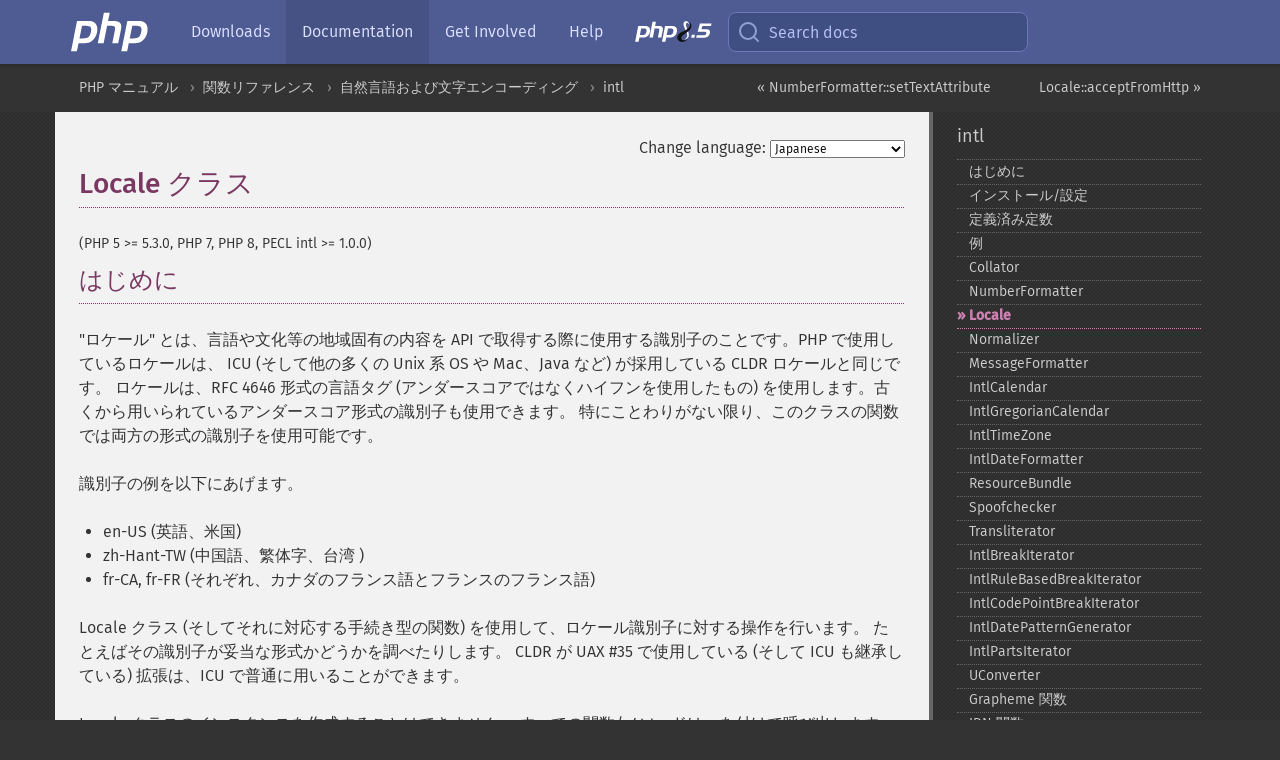

--- FILE ---
content_type: text/html; charset=utf-8
request_url: https://www.php.net/manual/ja/class.locale.php
body_size: 11428
content:
<!DOCTYPE html>
<html xmlns="http://www.w3.org/1999/xhtml" lang="ja">
<head>

  <meta charset="utf-8">
  <meta name="viewport" content="width=device-width, initial-scale=1.0">

     <base href="https://www.php.net/manual/ja/class.locale.php">
  
  <title>PHP: Locale - Manual</title>

      <link rel="stylesheet" type="text/css" href="/cached.php?t=1756715876&amp;f=/fonts/Fira/fira.css" media="screen">
      <link rel="stylesheet" type="text/css" href="/cached.php?t=1756715876&amp;f=/fonts/Font-Awesome/css/fontello.css" media="screen">
      <link rel="stylesheet" type="text/css" href="/cached.php?t=1763585401&amp;f=/styles/theme-base.css" media="screen">
      <link rel="stylesheet" type="text/css" href="/cached.php?t=1763575802&amp;f=/styles/theme-medium.css" media="screen">
  
 <link rel="icon" type="image/svg+xml" sizes="any" href="https://www.php.net/favicon.svg?v=2">
 <link rel="icon" type="image/png" sizes="196x196" href="https://www.php.net/favicon-196x196.png?v=2">
 <link rel="icon" type="image/png" sizes="32x32" href="https://www.php.net/favicon-32x32.png?v=2">
 <link rel="icon" type="image/png" sizes="16x16" href="https://www.php.net/favicon-16x16.png?v=2">
 <link rel="shortcut icon" href="https://www.php.net/favicon.ico?v=2">

 <link rel="search" type="application/opensearchdescription+xml" href="https://www.php.net/phpnetimprovedsearch.src" title="Add PHP.net search">
 <link rel="alternate" type="application/atom+xml" href="https://www.php.net/releases/feed.php" title="PHP Release feed">
 <link rel="alternate" type="application/atom+xml" href="https://www.php.net/feed.atom" title="PHP: Hypertext Preprocessor">

 <link rel="canonical" href="https://www.php.net/manual/ja/class.locale.php">
 <link rel="shorturl" href="https://www.php.net/locale">
 <link rel="alternate" href="https://www.php.net/locale" hreflang="x-default">

 <link rel="contents" href="https://www.php.net/manual/ja/index.php">
 <link rel="index" href="https://www.php.net/manual/ja/book.intl.php">
 <link rel="prev" href="https://www.php.net/manual/ja/numberformatter.settextattribute.php">
 <link rel="next" href="https://www.php.net/manual/ja/locale.acceptfromhttp.php">

 <link rel="alternate" href="https://www.php.net/manual/en/class.locale.php" hreflang="en">
 <link rel="alternate" href="https://www.php.net/manual/de/class.locale.php" hreflang="de">
 <link rel="alternate" href="https://www.php.net/manual/es/class.locale.php" hreflang="es">
 <link rel="alternate" href="https://www.php.net/manual/fr/class.locale.php" hreflang="fr">
 <link rel="alternate" href="https://www.php.net/manual/it/class.locale.php" hreflang="it">
 <link rel="alternate" href="https://www.php.net/manual/ja/class.locale.php" hreflang="ja">
 <link rel="alternate" href="https://www.php.net/manual/pt_BR/class.locale.php" hreflang="pt_BR">
 <link rel="alternate" href="https://www.php.net/manual/ru/class.locale.php" hreflang="ru">
 <link rel="alternate" href="https://www.php.net/manual/tr/class.locale.php" hreflang="tr">
 <link rel="alternate" href="https://www.php.net/manual/uk/class.locale.php" hreflang="uk">
 <link rel="alternate" href="https://www.php.net/manual/zh/class.locale.php" hreflang="zh">

<link rel="stylesheet" type="text/css" href="/cached.php?t=1756715876&amp;f=/fonts/Fira/fira.css" media="screen">
<link rel="stylesheet" type="text/css" href="/cached.php?t=1756715876&amp;f=/fonts/Font-Awesome/css/fontello.css" media="screen">
<link rel="stylesheet" type="text/css" href="/cached.php?t=1763585401&amp;f=/styles/theme-base.css" media="screen">
<link rel="stylesheet" type="text/css" href="/cached.php?t=1763575802&amp;f=/styles/theme-medium.css" media="screen">


 <base href="https://www.php.net/manual/ja/class.locale.php">

<meta name="Description" content="Locale クラス" />

<meta name="twitter:card" content="summary_large_image" />
<meta name="twitter:site" content="@official_php" />
<meta name="twitter:title" content="PHP: Locale - Manual" />
<meta name="twitter:description" content="Locale クラス" />
<meta name="twitter:creator" content="@official_php" />
<meta name="twitter:image:src" content="https://www.php.net/images/meta-image.png" />

<meta itemprop="name" content="PHP: Locale - Manual" />
<meta itemprop="description" content="Locale クラス" />
<meta itemprop="image" content="https://www.php.net/images/meta-image.png" />

<meta property="og:image" content="https://www.php.net/images/meta-image.png" />
<meta property="og:description" content="Locale クラス" />

<link href="https://fosstodon.org/@php" rel="me" />
<!-- Matomo -->
<script>
    var _paq = window._paq = window._paq || [];
    /* tracker methods like "setCustomDimension" should be called before "trackPageView" */
    _paq.push(["setDoNotTrack", true]);
    _paq.push(["disableCookies"]);
    _paq.push(['trackPageView']);
    _paq.push(['enableLinkTracking']);
    (function() {
        var u="https://analytics.php.net/";
        _paq.push(['setTrackerUrl', u+'matomo.php']);
        _paq.push(['setSiteId', '1']);
        var d=document, g=d.createElement('script'), s=d.getElementsByTagName('script')[0];
        g.async=true; g.src=u+'matomo.js'; s.parentNode.insertBefore(g,s);
    })();
</script>
<!-- End Matomo Code -->
</head>
<body class="docs "><a href="/x-myracloud-5958a2bbbed300a9b9ac631223924e0b/1766944462.086" style="display:  none">update page now</a>

<nav class="navbar navbar-fixed-top">
  <div class="navbar__inner">
    <a href="/" aria-label="PHP Home" class="navbar__brand">
      <img
        src="/images/logos/php-logo-white.svg"
        aria-hidden="true"
        width="80"
        height="40"
      >
    </a>

    <div
      id="navbar__offcanvas"
      tabindex="-1"
      class="navbar__offcanvas"
      aria-label="Menu"
    >
      <button
        id="navbar__close-button"
        class="navbar__icon-item navbar_icon-item--visually-aligned navbar__close-button"
      >
        <svg xmlns="http://www.w3.org/2000/svg" width="24" viewBox="0 0 24 24" fill="currentColor"><path d="M19,6.41L17.59,5L12,10.59L6.41,5L5,6.41L10.59,12L5,17.59L6.41,19L12,13.41L17.59,19L19,17.59L13.41,12L19,6.41Z" /></svg>
      </button>

      <ul class="navbar__nav">
                            <li class="navbar__item">
              <a
                href="/downloads.php"
                                class="navbar__link  "
              >
                                  Downloads                              </a>
          </li>
                            <li class="navbar__item">
              <a
                href="/docs.php"
                aria-current="page"                class="navbar__link navbar__link--active "
              >
                                  Documentation                              </a>
          </li>
                            <li class="navbar__item">
              <a
                href="/get-involved.php"
                                class="navbar__link  "
              >
                                  Get Involved                              </a>
          </li>
                            <li class="navbar__item">
              <a
                href="/support.php"
                                class="navbar__link  "
              >
                                  Help                              </a>
          </li>
                            <li class="navbar__item">
              <a
                href="/releases/8.5/index.php"
                                class="navbar__link  navbar__release"
              >
                                  <img src="/images/php8/logo_php8_5.svg" alt="PHP 8.5">
                              </a>
          </li>
              </ul>
    </div>

    <div class="navbar__right">
        
      
      <!-- Desktop default search -->
      <form
        action="/manual-lookup.php"
        class="navbar__search-form"
      >
        <label for="navbar__search-input" aria-label="Search docs">
          <svg
  xmlns="http://www.w3.org/2000/svg"
  aria-hidden="true"
  width="24"
  viewBox="0 0 24 24"
  fill="none"
  stroke="currentColor"
  stroke-width="2"
  stroke-linecap="round"
  stroke-linejoin="round"
>
  <circle cx="11" cy="11" r="8"></circle>
  <line x1="21" y1="21" x2="16.65" y2="16.65"></line>
</svg>        </label>
        <input
          type="search"
          name="pattern"
          id="navbar__search-input"
          class="navbar__search-input"
          placeholder="Search docs"
          accesskey="s"
        >
        <input type="hidden" name="scope" value="quickref">
      </form>

      <!-- Desktop encanced search -->
      <button
        id="navbar__search-button"
        class="navbar__search-button"
        hidden
      >
        <svg
  xmlns="http://www.w3.org/2000/svg"
  aria-hidden="true"
  width="24"
  viewBox="0 0 24 24"
  fill="none"
  stroke="currentColor"
  stroke-width="2"
  stroke-linecap="round"
  stroke-linejoin="round"
>
  <circle cx="11" cy="11" r="8"></circle>
  <line x1="21" y1="21" x2="16.65" y2="16.65"></line>
</svg>        Search docs
      </button>

        
      <!-- Mobile default items -->
      <a
        id="navbar__search-link"
        href="/lookup-form.php"
        aria-label="Search docs"
        class="navbar__icon-item navbar__search-link"
      >
        <svg
  xmlns="http://www.w3.org/2000/svg"
  aria-hidden="true"
  width="24"
  viewBox="0 0 24 24"
  fill="none"
  stroke="currentColor"
  stroke-width="2"
  stroke-linecap="round"
  stroke-linejoin="round"
>
  <circle cx="11" cy="11" r="8"></circle>
  <line x1="21" y1="21" x2="16.65" y2="16.65"></line>
</svg>      </a>
      <a
        id="navbar__menu-link"
        href="/menu.php"
        aria-label="Menu"
        class="navbar__icon-item navbar_icon-item--visually-aligned navbar_menu-link"
      >
        <svg xmlns="http://www.w3.org/2000/svg"
  aria-hidden="true"
  width="24"
  viewBox="0 0 24 24"
  fill="currentColor"
>
  <path d="M3,6H21V8H3V6M3,11H21V13H3V11M3,16H21V18H3V16Z" />
</svg>      </a>

      <!-- Mobile enhanced items -->
      <button
        id="navbar__search-button-mobile"
        aria-label="Search docs"
        class="navbar__icon-item navbar__search-button-mobile"
        hidden
      >
        <svg
  xmlns="http://www.w3.org/2000/svg"
  aria-hidden="true"
  width="24"
  viewBox="0 0 24 24"
  fill="none"
  stroke="currentColor"
  stroke-width="2"
  stroke-linecap="round"
  stroke-linejoin="round"
>
  <circle cx="11" cy="11" r="8"></circle>
  <line x1="21" y1="21" x2="16.65" y2="16.65"></line>
</svg>      </button>
      <button
        id="navbar__menu-button"
        aria-label="Menu"
        class="navbar__icon-item navbar_icon-item--visually-aligned"
        hidden
      >
        <svg xmlns="http://www.w3.org/2000/svg"
  aria-hidden="true"
  width="24"
  viewBox="0 0 24 24"
  fill="currentColor"
>
  <path d="M3,6H21V8H3V6M3,11H21V13H3V11M3,16H21V18H3V16Z" />
</svg>      </button>
    </div>

    <div
      id="navbar__backdrop"
      class="navbar__backdrop"
    ></div>
  </div>

  <div id="flash-message"></div>
</nav>
<nav id="trick"><div><dl>
<dt><a href='/manual/en/getting-started.php'>Getting Started</a></dt>
	<dd><a href='/manual/en/introduction.php'>Introduction</a></dd>
	<dd><a href='/manual/en/tutorial.php'>A simple tutorial</a></dd>
<dt><a href='/manual/en/langref.php'>Language Reference</a></dt>
	<dd><a href='/manual/en/language.basic-syntax.php'>Basic syntax</a></dd>
	<dd><a href='/manual/en/language.types.php'>Types</a></dd>
	<dd><a href='/manual/en/language.variables.php'>Variables</a></dd>
	<dd><a href='/manual/en/language.constants.php'>Constants</a></dd>
	<dd><a href='/manual/en/language.expressions.php'>Expressions</a></dd>
	<dd><a href='/manual/en/language.operators.php'>Operators</a></dd>
	<dd><a href='/manual/en/language.control-structures.php'>Control Structures</a></dd>
	<dd><a href='/manual/en/language.functions.php'>Functions</a></dd>
	<dd><a href='/manual/en/language.oop5.php'>Classes and Objects</a></dd>
	<dd><a href='/manual/en/language.namespaces.php'>Namespaces</a></dd>
	<dd><a href='/manual/en/language.enumerations.php'>Enumerations</a></dd>
	<dd><a href='/manual/en/language.errors.php'>Errors</a></dd>
	<dd><a href='/manual/en/language.exceptions.php'>Exceptions</a></dd>
	<dd><a href='/manual/en/language.fibers.php'>Fibers</a></dd>
	<dd><a href='/manual/en/language.generators.php'>Generators</a></dd>
	<dd><a href='/manual/en/language.attributes.php'>Attributes</a></dd>
	<dd><a href='/manual/en/language.references.php'>References Explained</a></dd>
	<dd><a href='/manual/en/reserved.variables.php'>Predefined Variables</a></dd>
	<dd><a href='/manual/en/reserved.exceptions.php'>Predefined Exceptions</a></dd>
	<dd><a href='/manual/en/reserved.interfaces.php'>Predefined Interfaces and Classes</a></dd>
	<dd><a href='/manual/en/reserved.attributes.php'>Predefined Attributes</a></dd>
	<dd><a href='/manual/en/context.php'>Context options and parameters</a></dd>
	<dd><a href='/manual/en/wrappers.php'>Supported Protocols and Wrappers</a></dd>
</dl>
<dl>
<dt><a href='/manual/en/security.php'>Security</a></dt>
	<dd><a href='/manual/en/security.intro.php'>Introduction</a></dd>
	<dd><a href='/manual/en/security.general.php'>General considerations</a></dd>
	<dd><a href='/manual/en/security.cgi-bin.php'>Installed as CGI binary</a></dd>
	<dd><a href='/manual/en/security.apache.php'>Installed as an Apache module</a></dd>
	<dd><a href='/manual/en/security.sessions.php'>Session Security</a></dd>
	<dd><a href='/manual/en/security.filesystem.php'>Filesystem Security</a></dd>
	<dd><a href='/manual/en/security.database.php'>Database Security</a></dd>
	<dd><a href='/manual/en/security.errors.php'>Error Reporting</a></dd>
	<dd><a href='/manual/en/security.variables.php'>User Submitted Data</a></dd>
	<dd><a href='/manual/en/security.hiding.php'>Hiding PHP</a></dd>
	<dd><a href='/manual/en/security.current.php'>Keeping Current</a></dd>
<dt><a href='/manual/en/features.php'>Features</a></dt>
	<dd><a href='/manual/en/features.http-auth.php'>HTTP authentication with PHP</a></dd>
	<dd><a href='/manual/en/features.cookies.php'>Cookies</a></dd>
	<dd><a href='/manual/en/features.sessions.php'>Sessions</a></dd>
	<dd><a href='/manual/en/features.file-upload.php'>Handling file uploads</a></dd>
	<dd><a href='/manual/en/features.remote-files.php'>Using remote files</a></dd>
	<dd><a href='/manual/en/features.connection-handling.php'>Connection handling</a></dd>
	<dd><a href='/manual/en/features.persistent-connections.php'>Persistent Database Connections</a></dd>
	<dd><a href='/manual/en/features.commandline.php'>Command line usage</a></dd>
	<dd><a href='/manual/en/features.gc.php'>Garbage Collection</a></dd>
	<dd><a href='/manual/en/features.dtrace.php'>DTrace Dynamic Tracing</a></dd>
</dl>
<dl>
<dt><a href='/manual/en/funcref.php'>Function Reference</a></dt>
	<dd><a href='/manual/en/refs.basic.php.php'>Affecting PHP's Behaviour</a></dd>
	<dd><a href='/manual/en/refs.utilspec.audio.php'>Audio Formats Manipulation</a></dd>
	<dd><a href='/manual/en/refs.remote.auth.php'>Authentication Services</a></dd>
	<dd><a href='/manual/en/refs.utilspec.cmdline.php'>Command Line Specific Extensions</a></dd>
	<dd><a href='/manual/en/refs.compression.php'>Compression and Archive Extensions</a></dd>
	<dd><a href='/manual/en/refs.crypto.php'>Cryptography Extensions</a></dd>
	<dd><a href='/manual/en/refs.database.php'>Database Extensions</a></dd>
	<dd><a href='/manual/en/refs.calendar.php'>Date and Time Related Extensions</a></dd>
	<dd><a href='/manual/en/refs.fileprocess.file.php'>File System Related Extensions</a></dd>
	<dd><a href='/manual/en/refs.international.php'>Human Language and Character Encoding Support</a></dd>
	<dd><a href='/manual/en/refs.utilspec.image.php'>Image Processing and Generation</a></dd>
	<dd><a href='/manual/en/refs.remote.mail.php'>Mail Related Extensions</a></dd>
	<dd><a href='/manual/en/refs.math.php'>Mathematical Extensions</a></dd>
	<dd><a href='/manual/en/refs.utilspec.nontext.php'>Non-Text MIME Output</a></dd>
	<dd><a href='/manual/en/refs.fileprocess.process.php'>Process Control Extensions</a></dd>
	<dd><a href='/manual/en/refs.basic.other.php'>Other Basic Extensions</a></dd>
	<dd><a href='/manual/en/refs.remote.other.php'>Other Services</a></dd>
	<dd><a href='/manual/en/refs.search.php'>Search Engine Extensions</a></dd>
	<dd><a href='/manual/en/refs.utilspec.server.php'>Server Specific Extensions</a></dd>
	<dd><a href='/manual/en/refs.basic.session.php'>Session Extensions</a></dd>
	<dd><a href='/manual/en/refs.basic.text.php'>Text Processing</a></dd>
	<dd><a href='/manual/en/refs.basic.vartype.php'>Variable and Type Related Extensions</a></dd>
	<dd><a href='/manual/en/refs.webservice.php'>Web Services</a></dd>
	<dd><a href='/manual/en/refs.utilspec.windows.php'>Windows Only Extensions</a></dd>
	<dd><a href='/manual/en/refs.xml.php'>XML Manipulation</a></dd>
	<dd><a href='/manual/en/refs.ui.php'>GUI Extensions</a></dd>
</dl>
<dl>
<dt>Keyboard Shortcuts</dt><dt>?</dt>
<dd>This help</dd>
<dt>j</dt>
<dd>Next menu item</dd>
<dt>k</dt>
<dd>Previous menu item</dd>
<dt>g p</dt>
<dd>Previous man page</dd>
<dt>g n</dt>
<dd>Next man page</dd>
<dt>G</dt>
<dd>Scroll to bottom</dd>
<dt>g g</dt>
<dd>Scroll to top</dd>
<dt>g h</dt>
<dd>Goto homepage</dd>
<dt>g s</dt>
<dd>Goto search<br>(current page)</dd>
<dt>/</dt>
<dd>Focus search box</dd>
</dl></div></nav>
<div id="goto">
    <div class="search">
         <div class="text"></div>
         <div class="results"><ul></ul></div>
   </div>
</div>

  <div id="breadcrumbs" class="clearfix">
    <div id="breadcrumbs-inner">
          <div class="next">
        <a href="locale.acceptfromhttp.php">
          Locale::acceptFromHttp &raquo;
        </a>
      </div>
              <div class="prev">
        <a href="numberformatter.settextattribute.php">
          &laquo; NumberFormatter::setTextAttribute        </a>
      </div>
          <ul>
            <li><a href='index.php'>PHP マニュアル</a></li>      <li><a href='funcref.php'>関数リファレンス</a></li>      <li><a href='refs.international.php'>自然言語および文字エンコーディング</a></li>      <li><a href='book.intl.php'>intl</a></li>      </ul>
    </div>
  </div>




<div id="layout" class="clearfix">
  <section id="layout-content">
  <div class="page-tools">
    <div class="change-language">
      <form action="/manual/change.php" method="get" id="changelang" name="changelang">
        <fieldset>
          <label for="changelang-langs">Change language:</label>
          <select onchange="document.changelang.submit()" name="page" id="changelang-langs">
            <option value='en/class.locale.php'>English</option>
            <option value='de/class.locale.php'>German</option>
            <option value='es/class.locale.php'>Spanish</option>
            <option value='fr/class.locale.php'>French</option>
            <option value='it/class.locale.php'>Italian</option>
            <option value='ja/class.locale.php' selected="selected">Japanese</option>
            <option value='pt_BR/class.locale.php'>Brazilian Portuguese</option>
            <option value='ru/class.locale.php'>Russian</option>
            <option value='tr/class.locale.php'>Turkish</option>
            <option value='uk/class.locale.php'>Ukrainian</option>
            <option value='zh/class.locale.php'>Chinese (Simplified)</option>
            <option value='help-translate.php'>Other</option>
          </select>
        </fieldset>
      </form>
    </div>
  </div><div id="class.locale" class="reference">
 <h1 class="title">Locale クラス</h1>
 

 <div class="partintro"><p class="verinfo">(PHP 5 &gt;= 5.3.0, PHP 7, PHP 8, PECL intl &gt;= 1.0.0)</p>

  
  <div class="section" id="locale.intro">
   <h2 class="title">はじめに</h2>
   <p class="simpara">
    &quot;ロケール&quot; とは、言語や文化等の地域固有の内容を API
    で取得する際に使用する識別子のことです。PHP で使用しているロケールは、
    ICU (そして他の多くの Unix 系 OS や Mac、Java など)
    が採用している CLDR ロケールと同じです。
    ロケールは、RFC 4646 形式の言語タグ (アンダースコアではなくハイフンを使用したもの)
    を使用します。古くから用いられているアンダースコア形式の識別子も使用できます。
    特にことわりがない限り、このクラスの関数では両方の形式の識別子を使用可能です。
   </p>
   <p class="para">
    識別子の例を以下にあげます。
    <ul class="simplelist">
     <li>en-US (英語、米国)</li>
     <li>zh-Hant-TW (中国語、繁体字、台湾 )</li>
     <li>fr-CA, fr-FR (それぞれ、カナダのフランス語とフランスのフランス語)</li>
    </ul>
   </p>
   <p class="simpara">
    Locale クラス (そしてそれに対応する手続き型の関数)
    を使用して、ロケール識別子に対する操作を行います。
    たとえばその識別子が妥当な形式かどうかを調べたりします。
    CLDR が UAX #35 で使用している (そして ICU も継承している)
    拡張は、ICU で普通に用いることができます。
   </p>
   <p class="simpara">
    Locale クラスのインスタンスを作成することはできません。
    すべての関数/メソッドは :: を付けて呼び出します。
   </p>
   <p class="simpara">
    null や空文字列は &quot;root&quot; ロケールとなります。
    この &quot;root&quot; ロケールは、CLDR においては
    &quot;en_US_POSIX&quot; と同じ意味になります。言語タグ (そして
    ロケール識別子) は大文字小文字を区別しません。
    仕様にあわせて大文字小文字の正規化を行う関数が存在します。
   </p>
  </div>
  

  <div class="section" id="locale.synopsis">
   <h2 class="title">クラス概要</h2>

   
   <div class="classsynopsis"><div class="classsynopsisinfo">
    
     <span class="modifier">class</span> <strong class="classname"><strong class="classname">Locale</strong></strong>
     {</div>

    <div class="classsynopsisinfo classsynopsisinfo_comment">/* 定数 */</div>
    <div class="fieldsynopsis">
     <span class="modifier">public</span>
     <span class="modifier">const</span>
     <span class="type"><a href="language.types.integer.php" class="type int">int</a></span>
      <var class="fieldsynopsis_varname"><a href="class.locale.php#locale.constants.actual-locale"><var class="varname">ACTUAL_LOCALE</var></a></var>;</div>

    <div class="fieldsynopsis"><span class="modifier">public</span>
     <span class="modifier">const</span>
     <span class="type"><a href="language.types.integer.php" class="type int">int</a></span>
      <var class="fieldsynopsis_varname"><a href="class.locale.php#locale.constants.valid-locale"><var class="varname">VALID_LOCALE</var></a></var>;</div>

    <div class="fieldsynopsis"><span class="modifier">public</span>
     <span class="modifier">const</span>
     <span class="type"><a href="language.types.null.php" class="type null">null</a></span>
      <var class="fieldsynopsis_varname"><a href="class.locale.php#locale.constants.default-locale"><var class="varname">DEFAULT_LOCALE</var></a></var><span class="initializer"> = null</span>;</div>

    <div class="fieldsynopsis"><span class="modifier">public</span>
     <span class="modifier">const</span>
     <span class="type"><a href="language.types.string.php" class="type string">string</a></span>
      <var class="fieldsynopsis_varname"><a href="class.locale.php#locale.constants.lang-tag"><var class="varname">LANG_TAG</var></a></var>;</div>

    <div class="fieldsynopsis"><span class="modifier">public</span>
     <span class="modifier">const</span>
     <span class="type"><a href="language.types.string.php" class="type string">string</a></span>
      <var class="fieldsynopsis_varname"><a href="class.locale.php#locale.constants.extlang-tag"><var class="varname">EXTLANG_TAG</var></a></var>;</div>

    <div class="fieldsynopsis"><span class="modifier">public</span>
     <span class="modifier">const</span>
     <span class="type"><a href="language.types.string.php" class="type string">string</a></span>
      <var class="fieldsynopsis_varname"><a href="class.locale.php#locale.constants.script-tag"><var class="varname">SCRIPT_TAG</var></a></var>;</div>

    <div class="fieldsynopsis"><span class="modifier">public</span>
     <span class="modifier">const</span>
     <span class="type"><a href="language.types.string.php" class="type string">string</a></span>
      <var class="fieldsynopsis_varname"><a href="class.locale.php#locale.constants.region-tag"><var class="varname">REGION_TAG</var></a></var>;</div>

    <div class="fieldsynopsis"><span class="modifier">public</span>
     <span class="modifier">const</span>
     <span class="type"><a href="language.types.string.php" class="type string">string</a></span>
      <var class="fieldsynopsis_varname"><a href="class.locale.php#locale.constants.variant-tag"><var class="varname">VARIANT_TAG</var></a></var>;</div>

    <div class="fieldsynopsis"><span class="modifier">public</span>
     <span class="modifier">const</span>
     <span class="type"><a href="language.types.string.php" class="type string">string</a></span>
      <var class="fieldsynopsis_varname"><a href="class.locale.php#locale.constants.grandfathered-lang-tag"><var class="varname">GRANDFATHERED_LANG_TAG</var></a></var>;</div>

    <div class="fieldsynopsis"><span class="modifier">public</span>
     <span class="modifier">const</span>
     <span class="type"><a href="language.types.string.php" class="type string">string</a></span>
      <var class="fieldsynopsis_varname"><a href="class.locale.php#locale.constants.private-tag"><var class="varname">PRIVATE_TAG</var></a></var>;</div>


    <div class="classsynopsisinfo classsynopsisinfo_comment">/* メソッド */</div>
    <div class="methodsynopsis dc-description">
   <span class="modifier">public</span> <span class="modifier">static</span> <span class="methodname"><a href="locale.acceptfromhttp.php" class="methodname">acceptFromHttp</a></span>(<span class="methodparam"><span class="type"><a href="language.types.string.php" class="type string">string</a></span> <code class="parameter">$header</code></span>): <span class="type"><span class="type"><a href="language.types.string.php" class="type string">string</a></span>|<span class="type"><a href="language.types.singleton.php" class="type false">false</a></span></span></div>
<div class="methodsynopsis dc-description"><span class="modifier">public</span> <span class="modifier">static</span> <span class="methodname"><a href="locale.canonicalize.php" class="methodname">canonicalize</a></span>(<span class="methodparam"><span class="type"><a href="language.types.string.php" class="type string">string</a></span> <code class="parameter">$locale</code></span>): <span class="type"><span class="type"><a href="language.types.null.php" class="type null">?</a></span><span class="type"><a href="language.types.string.php" class="type string">string</a></span></span></div>
<div class="methodsynopsis dc-description"><span class="modifier">public</span> <span class="modifier">static</span> <span class="methodname"><a href="locale.composelocale.php" class="methodname">composeLocale</a></span>(<span class="methodparam"><span class="type"><a href="language.types.array.php" class="type array">array</a></span> <code class="parameter">$subtags</code></span>): <span class="type"><span class="type"><a href="language.types.string.php" class="type string">string</a></span>|<span class="type"><a href="language.types.singleton.php" class="type false">false</a></span></span></div>
<div class="methodsynopsis dc-description"><span class="modifier">public</span> <span class="modifier">static</span> <span class="methodname"><a href="locale.filtermatches.php" class="methodname">filterMatches</a></span>(<span class="methodparam"><span class="type"><a href="language.types.string.php" class="type string">string</a></span> <code class="parameter">$languageTag</code></span>, <span class="methodparam"><span class="type"><a href="language.types.string.php" class="type string">string</a></span> <code class="parameter">$locale</code></span>, <span class="methodparam"><span class="type"><a href="language.types.boolean.php" class="type bool">bool</a></span> <code class="parameter">$canonicalize</code><span class="initializer"> = <strong><code><a href="reserved.constants.php#constant.false">false</a></code></strong></span></span>): <span class="type"><span class="type"><a href="language.types.null.php" class="type null">?</a></span><span class="type"><a href="language.types.boolean.php" class="type bool">bool</a></span></span></div>
<div class="methodsynopsis dc-description"><span class="modifier">public</span> <span class="modifier">static</span> <span class="methodname"><a href="locale.getallvariants.php" class="methodname">getAllVariants</a></span>(<span class="methodparam"><span class="type"><a href="language.types.string.php" class="type string">string</a></span> <code class="parameter">$locale</code></span>): <span class="type"><span class="type"><a href="language.types.null.php" class="type null">?</a></span><span class="type"><a href="language.types.array.php" class="type array">array</a></span></span></div>
<div class="methodsynopsis dc-description"><span class="modifier">public</span> <span class="modifier">static</span> <span class="methodname"><a href="locale.getdefault.php" class="methodname">getDefault</a></span>(): <span class="type"><a href="language.types.string.php" class="type string">string</a></span></div>
<div class="methodsynopsis dc-description"><span class="modifier">public</span> <span class="modifier">static</span> <span class="methodname"><a href="locale.getdisplaylanguage.php" class="methodname">getDisplayLanguage</a></span>(<span class="methodparam"><span class="type"><a href="language.types.string.php" class="type string">string</a></span> <code class="parameter">$locale</code></span>, <span class="methodparam"><span class="type"><span class="type"><a href="language.types.null.php" class="type null">?</a></span><span class="type"><a href="language.types.string.php" class="type string">string</a></span></span> <code class="parameter">$displayLocale</code><span class="initializer"> = <strong><code><a href="reserved.constants.php#constant.null">null</a></code></strong></span></span>): <span class="type"><span class="type"><a href="language.types.string.php" class="type string">string</a></span>|<span class="type"><a href="language.types.singleton.php" class="type false">false</a></span></span></div>
<div class="methodsynopsis dc-description"><span class="modifier">public</span> <span class="modifier">static</span> <span class="methodname"><a href="locale.getdisplayname.php" class="methodname">getDisplayName</a></span>(<span class="methodparam"><span class="type"><a href="language.types.string.php" class="type string">string</a></span> <code class="parameter">$locale</code></span>, <span class="methodparam"><span class="type"><span class="type"><a href="language.types.null.php" class="type null">?</a></span><span class="type"><a href="language.types.string.php" class="type string">string</a></span></span> <code class="parameter">$displayLocale</code><span class="initializer"> = <strong><code><a href="reserved.constants.php#constant.null">null</a></code></strong></span></span>): <span class="type"><span class="type"><a href="language.types.string.php" class="type string">string</a></span>|<span class="type"><a href="language.types.singleton.php" class="type false">false</a></span></span></div>
<div class="methodsynopsis dc-description"><span class="modifier">public</span> <span class="modifier">static</span> <span class="methodname"><a href="locale.getdisplayregion.php" class="methodname">getDisplayRegion</a></span>(<span class="methodparam"><span class="type"><a href="language.types.string.php" class="type string">string</a></span> <code class="parameter">$locale</code></span>, <span class="methodparam"><span class="type"><span class="type"><a href="language.types.null.php" class="type null">?</a></span><span class="type"><a href="language.types.string.php" class="type string">string</a></span></span> <code class="parameter">$displayLocale</code><span class="initializer"> = <strong><code><a href="reserved.constants.php#constant.null">null</a></code></strong></span></span>): <span class="type"><span class="type"><a href="language.types.string.php" class="type string">string</a></span>|<span class="type"><a href="language.types.singleton.php" class="type false">false</a></span></span></div>
<div class="methodsynopsis dc-description"><span class="modifier">public</span> <span class="modifier">static</span> <span class="methodname"><a href="locale.getdisplayscript.php" class="methodname">getDisplayScript</a></span>(<span class="methodparam"><span class="type"><a href="language.types.string.php" class="type string">string</a></span> <code class="parameter">$locale</code></span>, <span class="methodparam"><span class="type"><span class="type"><a href="language.types.null.php" class="type null">?</a></span><span class="type"><a href="language.types.string.php" class="type string">string</a></span></span> <code class="parameter">$displayLocale</code><span class="initializer"> = <strong><code><a href="reserved.constants.php#constant.null">null</a></code></strong></span></span>): <span class="type"><span class="type"><a href="language.types.string.php" class="type string">string</a></span>|<span class="type"><a href="language.types.singleton.php" class="type false">false</a></span></span></div>
<div class="methodsynopsis dc-description"><span class="modifier">public</span> <span class="modifier">static</span> <span class="methodname"><a href="locale.getdisplayvariant.php" class="methodname">getDisplayVariant</a></span>(<span class="methodparam"><span class="type"><a href="language.types.string.php" class="type string">string</a></span> <code class="parameter">$locale</code></span>, <span class="methodparam"><span class="type"><span class="type"><a href="language.types.null.php" class="type null">?</a></span><span class="type"><a href="language.types.string.php" class="type string">string</a></span></span> <code class="parameter">$displayLocale</code><span class="initializer"> = <strong><code><a href="reserved.constants.php#constant.null">null</a></code></strong></span></span>): <span class="type"><span class="type"><a href="language.types.string.php" class="type string">string</a></span>|<span class="type"><a href="language.types.singleton.php" class="type false">false</a></span></span></div>
<div class="methodsynopsis dc-description"><span class="modifier">public</span> <span class="modifier">static</span> <span class="methodname"><a href="locale.getkeywords.php" class="methodname">getKeywords</a></span>(<span class="methodparam"><span class="type"><a href="language.types.string.php" class="type string">string</a></span> <code class="parameter">$locale</code></span>): <span class="type"><span class="type"><a href="language.types.array.php" class="type array">array</a></span>|<span class="type"><a href="language.types.singleton.php" class="type false">false</a></span>|<span class="type"><a href="language.types.null.php" class="type null">null</a></span></span></div>
<div class="methodsynopsis dc-description"><span class="modifier">public</span> <span class="modifier">static</span> <span class="methodname"><a href="locale.getprimarylanguage.php" class="methodname">getPrimaryLanguage</a></span>(<span class="methodparam"><span class="type"><a href="language.types.string.php" class="type string">string</a></span> <code class="parameter">$locale</code></span>): <span class="type"><span class="type"><a href="language.types.null.php" class="type null">?</a></span><span class="type"><a href="language.types.string.php" class="type string">string</a></span></span></div>
<div class="methodsynopsis dc-description"><span class="modifier">public</span> <span class="modifier">static</span> <span class="methodname"><a href="locale.getregion.php" class="methodname">getRegion</a></span>(<span class="methodparam"><span class="type"><a href="language.types.string.php" class="type string">string</a></span> <code class="parameter">$locale</code></span>): <span class="type"><span class="type"><a href="language.types.null.php" class="type null">?</a></span><span class="type"><a href="language.types.string.php" class="type string">string</a></span></span></div>
<div class="methodsynopsis dc-description"><span class="modifier">public</span> <span class="modifier">static</span> <span class="methodname"><a href="locale.getscript.php" class="methodname">getScript</a></span>(<span class="methodparam"><span class="type"><a href="language.types.string.php" class="type string">string</a></span> <code class="parameter">$locale</code></span>): <span class="type"><span class="type"><a href="language.types.null.php" class="type null">?</a></span><span class="type"><a href="language.types.string.php" class="type string">string</a></span></span></div>
<div class="methodsynopsis dc-description"><span class="modifier">public</span> <span class="modifier">static</span> <span class="methodname"><a href="locale.lookup.php" class="methodname">lookup</a></span>(<br>&nbsp;&nbsp;&nbsp;&nbsp;<span class="methodparam"><span class="type"><a href="language.types.array.php" class="type array">array</a></span> <code class="parameter">$languageTag</code></span>,<br>&nbsp;&nbsp;&nbsp;&nbsp;<span class="methodparam"><span class="type"><a href="language.types.string.php" class="type string">string</a></span> <code class="parameter">$locale</code></span>,<br>&nbsp;&nbsp;&nbsp;&nbsp;<span class="methodparam"><span class="type"><a href="language.types.boolean.php" class="type bool">bool</a></span> <code class="parameter">$canonicalize</code><span class="initializer"> = <strong><code><a href="reserved.constants.php#constant.false">false</a></code></strong></span></span>,<br>&nbsp;&nbsp;&nbsp;&nbsp;<span class="methodparam"><span class="type"><span class="type"><a href="language.types.null.php" class="type null">?</a></span><span class="type"><a href="language.types.string.php" class="type string">string</a></span></span> <code class="parameter">$defaultLocale</code><span class="initializer"> = <strong><code><a href="reserved.constants.php#constant.null">null</a></code></strong></span></span><br>): <span class="type"><span class="type"><a href="language.types.null.php" class="type null">?</a></span><span class="type"><a href="language.types.string.php" class="type string">string</a></span></span></div>
<div class="methodsynopsis dc-description"><span class="modifier">public</span> <span class="modifier">static</span> <span class="methodname"><a href="locale.parselocale.php" class="methodname">parseLocale</a></span>(<span class="methodparam"><span class="type"><a href="language.types.string.php" class="type string">string</a></span> <code class="parameter">$locale</code></span>): <span class="type"><span class="type"><a href="language.types.null.php" class="type null">?</a></span><span class="type"><a href="language.types.array.php" class="type array">array</a></span></span></div>
<div class="methodsynopsis dc-description"><span class="modifier">public</span> <span class="modifier">static</span> <span class="methodname"><a href="locale.setdefault.php" class="methodname">setDefault</a></span>(<span class="methodparam"><span class="type"><a href="language.types.string.php" class="type string">string</a></span> <code class="parameter">$locale</code></span>): <span class="type"><a href="language.types.singleton.php" class="type true">true</a></span></div>

   }</div>
   

  </div>

  

  


<div class="section" id="intl.locale-constants">
 <h2 class="title">定義済み定数</h2>
 <p class="para">
  <dl>
   
    <dt id="locale.constants.default-locale">
     <strong><code><a href="class.locale.php#locale.constants.default-locale">Locale::DEFAULT_LOCALE</a></code></strong>
     <span class="type"><a href="language.types.null.php" class="type null">null</a></span>
    </dt>
    <dd>
     <span class="simpara">
      NumberFormatter のようなロケールの影響を受けるさまざまなクラスのメソッドの
      locale パラメータとして使用します。
      この定数は、デフォルトのロケールをメソッドで使用するようにします。
     </span>
    </dd>
   
  </dl>
 </p>

 <p class="para">
  これらの定数は、さまざまなクラスの getLocale メソッドでロケールを選択するために使用します。
  <dl>
   
    <dt id="locale.constants.actual-locale">
     <strong><code><a href="class.locale.php#locale.constants.actual-locale">Locale::ACTUAL_LOCALE</a></code></strong>
     <span class="type"><a href="language.types.integer.php" class="type int">int</a></span>
    </dt>
    <dd>
     <span class="simpara">これは、データが実際にやってくる元のロケールです。</span>
    </dd>
   

   
    <dt id="locale.constants.valid-locale">
     <strong><code><a href="class.locale.php#locale.constants.valid-locale">Locale::VALID_LOCALE</a></code></strong>
     <span class="type"><a href="language.types.integer.php" class="type int">int</a></span>
    </dt>
    <dd>
     <span class="simpara">これは、ICU がサポートする最も明確なロケールです。</span>
    </dd>
   
  </dl>
 </p>

 <div class="section" id="intl.locale-constants.subtags">
  <h2 class="title">ロケールのサブタグ</h2>
  <p class="para">
   これらの定数は、ロケールのパースや合成の方法を定義します。
   <span class="function"><a href="locale.composelocale.php" class="function">locale_compose()</a></span> の引数に渡す配列のキーとして使用し、
   また <span class="function"><a href="locale.parselocale.php" class="function">locale_parse()</a></span> が返す連想配列のキーとしても用いられます。
   <dl>
    
     <dt id="locale.constants.lang-tag">
      <strong><code><a href="class.locale.php#locale.constants.lang-tag">Locale::LANG_TAG</a></code></strong>
      <span class="type"><a href="language.types.string.php" class="type string">string</a></span>
     </dt>
     <dd>
      <span class="simpara">言語サブタグ</span>
     </dd>
    

    
     <dt id="locale.constants.extlang-tag">
      <strong><code><a href="class.locale.php#locale.constants.extlang-tag">Locale::EXTLANG_TAG</a></code></strong>
      <span class="type"><a href="language.types.string.php" class="type string">string</a></span>
     </dt>
     <dd>
      <span class="simpara">拡張言語サブタグ</span>
     </dd>
    

    
     <dt id="locale.constants.script-tag">
      <strong><code><a href="class.locale.php#locale.constants.script-tag">Locale::SCRIPT_TAG</a></code></strong>
      <span class="type"><a href="language.types.string.php" class="type string">string</a></span>
     </dt>
     <dd>
      <span class="simpara">文字サブタグ</span>
     </dd>
    
    
     <dt id="locale.constants.region-tag">
      <strong><code><a href="class.locale.php#locale.constants.region-tag">Locale::REGION_TAG</a></code></strong>
      <span class="type"><a href="language.types.string.php" class="type string">string</a></span>
     </dt>
     <dd>
      <span class="simpara">地域サブタグ</span>
     </dd>
    

    
     <dt id="locale.constants.variant-tag">
      <strong><code><a href="class.locale.php#locale.constants.variant-tag">Locale::VARIANT_TAG</a></code></strong>
      <span class="type"><a href="language.types.string.php" class="type string">string</a></span>
     </dt>
     <dd>
      <span class="simpara">変化形サブタグ</span>
     </dd>
    

    
     <dt id="locale.constants.grandfathered-lang-tag">
      <strong><code><a href="class.locale.php#locale.constants.grandfathered-lang-tag">Locale::GRANDFATHERED_LANG_TAG</a></code></strong>
      <span class="type"><a href="language.types.string.php" class="type string">string</a></span>
     </dt>
     <dd>
      <span class="simpara">先祖言語 (Grandfathered Language) サブタグ</span>
     </dd>
    

    
     <dt id="locale.constants.private-tag">
      <strong><code><a href="class.locale.php#locale.constants.private-tag">Locale::PRIVATE_TAG</a></code></strong>
      <span class="type"><a href="language.types.string.php" class="type string">string</a></span>
     </dt>
     <dd>
      <span class="simpara">プライベートサブタグ</span>
     </dd>
    
   </dl>
  </p>
 </div>
</div>



  <div class="section" id="locale.seealso">
   <h2 class="title">参考</h2>
   <p class="para">
    <ul class="simplelist">
     <li>
      <a href="https://datatracker.ietf.org/doc/html/rfc4646" class="link external">&raquo;&nbsp;RFC 4646 - Tags for Identifying Languages</a>
     </li>
     <li>
      <a href="https://datatracker.ietf.org/doc/html/rfc4647" class="link external">&raquo;&nbsp;RFC 4647 - Matching of Language Tags</a>
     </li>
     <li>
      <a href="http://www.unicode.org/cldr/" class="link external">&raquo;&nbsp;Unicode CLDR Project:Common Locale Data Repository</a>
     </li>
     <li>
      <a href="http://www.iana.org/assignments/language-subtag-registry" class="link external">&raquo;&nbsp;IANA Language Subtags Registry</a>
     </li>
     <li>
      <a href="https://unicode-org.github.io/icu/userguide/locale/" class="link external">&raquo;&nbsp;ICU User Guide - Locale</a>
     </li>
     <li>
      <a href="https://unicode-org.github.io/icu-docs/apidoc/dev/icu4c/uloc_8h.html" class="link external">&raquo;&nbsp;ICU Locale api</a>
     </li>
    </ul>
   </p>
  </div>

  <div class="section">
   <h2 class="title">変更履歴</h2>
   <table class="doctable informaltable">
    
     <thead>
      <tr>
       <th>バージョン</th>
       <th>説明</th>
      </tr>

     </thead>

     <tbody class="tbody">
      <tr>
       <td>8.4.0</td>
       <td>
        クラス定数が型付けされました。
       </td>
      </tr>

     </tbody>
    
   </table>

  </div>
 </div>

 

















































































































<h2>目次</h2><ul class="chunklist chunklist_reference"><li><a href="locale.acceptfromhttp.php">Locale::acceptFromHttp</a> — 最もあてはまるロケールを HTTP &quot;Accept-Language&quot; ヘッダにもとづいて探す</li><li><a href="locale.canonicalize.php">Locale::canonicalize</a> — ロケール文字列を正規化する</li><li><a href="locale.composelocale.php">Locale::composeLocale</a> — 正しく並べ替えて区切られたロケール ID を返す</li><li><a href="locale.filtermatches.php">Locale::filterMatches</a> — 言語タグフィルタがロケールにマッチするかどうかを調べる</li><li><a href="locale.getallvariants.php">Locale::getAllVariants</a> — 入力ロケールの変化系を取得する</li><li><a href="locale.getdefault.php">Locale::getDefault</a> — INTL のグローバル 'default_locale' からデフォルトのロケールを取得する</li><li><a href="locale.getdisplaylanguage.php">Locale::getDisplayLanguage</a> — 入力ロケールの言語の表示名を、適切に地域化して返す</li><li><a href="locale.getdisplayname.php">Locale::getDisplayName</a> — 入力ロケールの表示名を、適切に地域化して返す</li><li><a href="locale.getdisplayregion.php">Locale::getDisplayRegion</a> — 入力ロケールの地域の表示名を、適切に地域化して返す</li><li><a href="locale.getdisplayscript.php">Locale::getDisplayScript</a> — 入力ロケールの文字の表示名を、適切に地域化して返す</li><li><a href="locale.getdisplayvariant.php">Locale::getDisplayVariant</a> — 入力ロケールの変化形の表示名を、適切に地域化して返す</li><li><a href="locale.getkeywords.php">Locale::getKeywords</a> — 入力ロケールのキーワードを取得する</li><li><a href="locale.getprimarylanguage.php">Locale::getPrimaryLanguage</a> — 入力ロケールのプライマリ言語を取得する</li><li><a href="locale.getregion.php">Locale::getRegion</a> — 入力ロケールの地域を取得する</li><li><a href="locale.getscript.php">Locale::getScript</a> — 入力ロケールの文字を取得する</li><li><a href="locale.lookup.php">Locale::lookup</a> — その言語にマッチする言語タグの一覧を検索する</li><li><a href="locale.parselocale.php">Locale::parseLocale</a> — ロケール ID のサブタグ要素を連想配列で返す</li><li><a href="locale.setdefault.php">Locale::setDefault</a> — デフォルトの実行時ロケールを設定する</li></ul>
</div>
    <div class="contribute">
      <h3 class="title">Found A Problem?</h3>
      <div>
         
      </div>
      <div class="edit-bug">
        <a href="https://github.com/php/doc-base/blob/master/README.md" title="This will take you to our contribution guidelines on GitHub" target="_blank" rel="noopener noreferrer">Learn How To Improve This Page</a>
        •
        <a href="https://github.com/php/doc-ja/blob/master/reference/intl/locale.xml">Submit a Pull Request</a>
        •
        <a href="https://github.com/php/doc-ja/issues/new?body=From%20manual%20page:%20https:%2F%2Fphp.net%2Fclass.locale%0A%0A---">Report a Bug</a>
      </div>
    </div><section id="usernotes">
 <div class="head">
  <span class="action"><a href="/manual/add-note.php?sect=class.locale&amp;repo=ja&amp;redirect=https://www.php.net/manual/ja/class.locale.php">＋<small>add a note</small></a></span>
  <h3 class="title">User Contributed Notes </h3>
 </div>
 <div class="note">There are no user contributed notes for this page.</div></section>    </section><!-- layout-content -->
        <aside class='layout-menu'>

        <ul class='parent-menu-list'>
                                    <li>
                <a href="book.intl.php">intl</a>

                                    <ul class='child-menu-list'>

                                                <li class="">
                            <a href="intro.intl.php" title="はじめに">はじめに</a>
                        </li>
                                                <li class="">
                            <a href="intl.setup.php" title="インストール/設定">インストール/設定</a>
                        </li>
                                                <li class="">
                            <a href="intl.constants.php" title="定義済み定数">定義済み定数</a>
                        </li>
                                                <li class="">
                            <a href="intl.examples.php" title="例">例</a>
                        </li>
                                                <li class="">
                            <a href="class.collator.php" title="Collator">Collator</a>
                        </li>
                                                <li class="">
                            <a href="class.numberformatter.php" title="NumberFormatter">NumberFormatter</a>
                        </li>
                                                <li class="current">
                            <a href="class.locale.php" title="Locale">Locale</a>
                        </li>
                                                <li class="">
                            <a href="class.normalizer.php" title="Normalizer">Normalizer</a>
                        </li>
                                                <li class="">
                            <a href="class.messageformatter.php" title="MessageFormatter">MessageFormatter</a>
                        </li>
                                                <li class="">
                            <a href="class.intlcalendar.php" title="IntlCalendar">IntlCalendar</a>
                        </li>
                                                <li class="">
                            <a href="class.intlgregoriancalendar.php" title="IntlGregorianCalendar">IntlGregorianCalendar</a>
                        </li>
                                                <li class="">
                            <a href="class.intltimezone.php" title="IntlTimeZone">IntlTimeZone</a>
                        </li>
                                                <li class="">
                            <a href="class.intldateformatter.php" title="IntlDateFormatter">IntlDateFormatter</a>
                        </li>
                                                <li class="">
                            <a href="class.resourcebundle.php" title="ResourceBundle">ResourceBundle</a>
                        </li>
                                                <li class="">
                            <a href="class.spoofchecker.php" title="Spoofchecker">Spoofchecker</a>
                        </li>
                                                <li class="">
                            <a href="class.transliterator.php" title="Transliterator">Transliterator</a>
                        </li>
                                                <li class="">
                            <a href="class.intlbreakiterator.php" title="IntlBreakIterator">IntlBreakIterator</a>
                        </li>
                                                <li class="">
                            <a href="class.intlrulebasedbreakiterator.php" title="IntlRuleBasedBreakIterator">IntlRuleBasedBreakIterator</a>
                        </li>
                                                <li class="">
                            <a href="class.intlcodepointbreakiterator.php" title="IntlCodePointBreakIterator">IntlCodePointBreakIterator</a>
                        </li>
                                                <li class="">
                            <a href="class.intldatepatterngenerator.php" title="IntlDatePatternGenerator">IntlDatePatternGenerator</a>
                        </li>
                                                <li class="">
                            <a href="class.intlpartsiterator.php" title="IntlPartsIterator">IntlPartsIterator</a>
                        </li>
                                                <li class="">
                            <a href="class.uconverter.php" title="UConverter">UConverter</a>
                        </li>
                                                <li class="">
                            <a href="ref.intl.grapheme.php" title="Grapheme 関数">Grapheme 関数</a>
                        </li>
                                                <li class="">
                            <a href="ref.intl.idn.php" title="IDN 関数">IDN 関数</a>
                        </li>
                                                <li class="">
                            <a href="class.intlchar.php" title="IntlChar">IntlChar</a>
                        </li>
                                                <li class="">
                            <a href="class.intlexception.php" title="IntlException">IntlException</a>
                        </li>
                                                <li class="">
                            <a href="class.intliterator.php" title="IntlIterator">IntlIterator</a>
                        </li>
                                                <li class="">
                            <a href="ref.intl.php" title="国際化 関数">国際化 関数</a>
                        </li>
                        
                    </ul>
                
            </li>
                        
                    </ul>
    </aside>


  </div><!-- layout -->

  <footer>
    <div class="container footer-content">
      <div class="row-fluid">
      <ul class="footmenu">
        <li><a href="/manual/ja/copyright.php">Copyright &copy; 2001-2025 The PHP Documentation Group</a></li>
        <li><a href="/my.php">My PHP.net</a></li>
        <li><a href="/contact.php">Contact</a></li>
        <li><a href="/sites.php">Other PHP.net sites</a></li>
        <li><a href="/privacy.php">Privacy policy</a></li>
      </ul>
      </div>
    </div>
  </footer>
    
<script src="/cached.php?t=1756715876&amp;f=/js/ext/jquery-3.6.0.min.js"></script>
<script src="/cached.php?t=1756715876&amp;f=/js/ext/FuzzySearch.min.js"></script>
<script src="/cached.php?t=1756715876&amp;f=/js/ext/mousetrap.min.js"></script>
<script src="/cached.php?t=1756715876&amp;f=/js/ext/jquery.scrollTo.min.js"></script>
<script src="/cached.php?t=1762397401&amp;f=/js/search.js"></script>
<script src="/cached.php?t=1763563802&amp;f=/js/common.js"></script>
<script type="module" src="/cached.php?t=1759587603&amp;f=/js/interactive-examples.js"></script>

<a id="toTop" href="javascript:;"><span id="toTopHover"></span><img width="40" height="40" alt="To Top" src="/images/to-top@2x.png"></a>

<div id="search-modal__backdrop" class="search-modal__backdrop">
  <div
    role="dialog"
    aria-label="Search modal"
    id="search-modal"
    class="search-modal"
  >
    <div class="search-modal__header">
      <div class="search-modal__form">
        <div class="search-modal__input-icon">
          <!-- https://feathericons.com search -->
          <svg xmlns="http://www.w3.org/2000/svg"
            aria-hidden="true"
            width="24"
            viewBox="0 0 24 24"
            fill="none"
            stroke="currentColor"
            stroke-width="2"
            stroke-linecap="round"
            stroke-linejoin="round"
          >
            <circle cx="11" cy="11" r="8"></circle>
            <line x1="21" y1="21" x2="16.65" y2="16.65"></line>
          </svg>
        </div>
        <input
          type="search"
          id="search-modal__input"
          class="search-modal__input"
          placeholder="Search docs"
          aria-label="Search docs"
        />
      </div>

      <button aria-label="Close" class="search-modal__close">
        <!-- https://pictogrammers.com/library/mdi/icon/close/ -->
        <svg
          xmlns="http://www.w3.org/2000/svg"
          aria-hidden="true"
          width="24"
          viewBox="0 0 24 24"
        >
          <path d="M19,6.41L17.59,5L12,10.59L6.41,5L5,6.41L10.59,12L5,17.59L6.41,19L12,13.41L17.59,19L19,17.59L13.41,12L19,6.41Z"/>
        </svg>
      </button>
    </div>
    <div
      role="listbox"
      aria-label="Search results"
      id="search-modal__results"
      class="search-modal__results"
    ></div>
    <div class="search-modal__helper-text">
      <div>
        <kbd>↑</kbd> and <kbd>↓</kbd> to navigate •
        <kbd>Enter</kbd> to select •
        <kbd>Esc</kbd> to close • <kbd>/</kbd> to open
      </div>
      <div>
        Press <kbd>Enter</kbd> without
        selection to search using Google
      </div>
    </div>
  </div>
</div>

</body>
</html>
